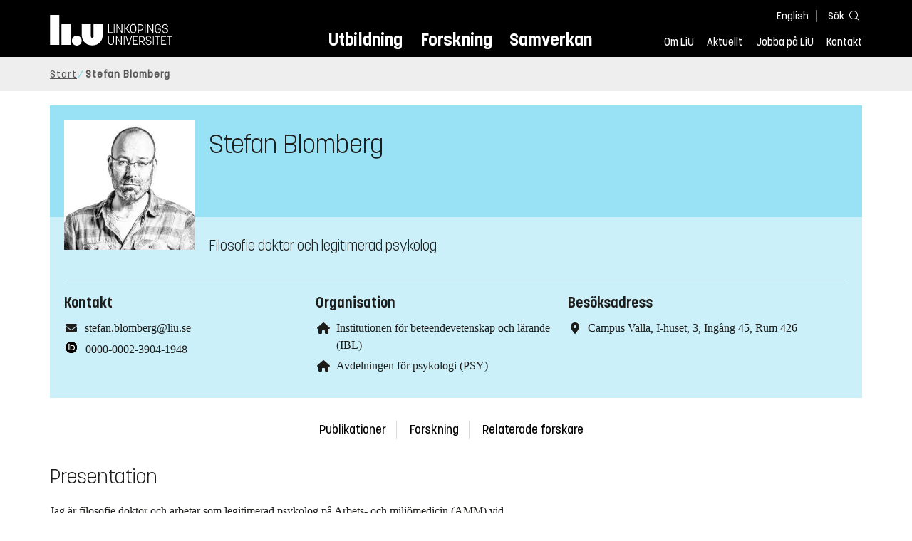

--- FILE ---
content_type: text/html; charset=utf-8
request_url: https://liu.se/medarbetare/stebl51
body_size: 11134
content:

<!DOCTYPE HTML>
<html lang="sv-SE">
<head data-itemurl="https://liu.se/medarbetare/stebl51" >
    
    <meta charset="utf-8">
    <meta http-equiv="X-UA-Compatible" content="IE=edge">
    <meta name="viewport" content="width=device-width, initial-scale=1">
    <link rel="icon" href="/favicon.ico">

    <link rel="stylesheet" type="text/css" href="/dist/global/styles/style.min.css?v=20251216145037">
    <link rel="stylesheet" type="text/css" href="/dist/global/styles/cookieconsent-v3.0.0-min.css">
    <link rel="stylesheet" href="https://mfstatic.com/css/mediaflowplayer.min.css" />
    <link rel="preload" href="/dist/global/images/ajax-loader.gif" as="image">
    <link rel="preload" href="/dist/global/fonts/fontawesome/fa-solid-900.woff2?v=6.1.2" as="font" type="font/woff" crossOrigin="anonymous" />
    <link rel="preload" href="/dist/global/fonts/fontawesome/fa-brands-400.woff2?v=6.1.2" as="font" type="font/woff" crossOrigin="anonymous" />
    <link rel="preload" href="/dist/global/fonts/korolevliu/korolevliu_light-webfont.woff2" as="font" type="font/woff2" crossOrigin="anonymous" />
    <link rel="preload" href="/dist/global/fonts/korolevliu/korolevliu_bold-webfont.woff2" as="font" type="font/woff2" crossOrigin="anonymous" />
    <link rel="preload" href="/dist/global/fonts/black-tie/regular/blacktie-regular-webfont.woff2?v=1.0.0" as="font" type="font/woff2" crossOrigin="anonymous" />
    <link rel="preload" href="/dist/global/fonts/korolevliu/korolevliu_medium-webfont.woff2" as="font" type="font/woff2" crossOrigin="anonymous" />
    <link rel="preconnect" href="https://static.liu.se" />
    <link rel="canonical" href="https://liu.se/medarbetare/stebl51" />
    <script src="https://mfstatic.com/js/mediaflowplayer.min.js" crossorigin="anonymous"></script>

            <meta property="og:url" content="https://liu.se/medarbetare/stebl51" />
        <meta property="og:type" content="article" />
        <meta property="og:title" content="Stefan Blomberg" />
        <meta property="og:description" content="Filosofie doktor och legitimerad psykolog" />
        <meta property="og:image" content="https://liu.se/-/media/employeeimages/51/employee_image_stebl51.jpeg?as=1&amp;w=300&amp;h=300&amp;cr=1&amp;crw=300&amp;crh=300&amp;bc=%23ffffff&amp;hash=10F9639C75F5B9AEC13F00075FB0AB56" />
        <title>Stefan Blomberg - Link&#246;pings universitet</title>
        <meta name="description" content="Filosofie doktor och legitimerad psykolog" />
        <meta name="robots" content="follow, index" />
            <link rel="alternate" href="https://liu.se/en/employee/stebl51" hreflang="en" />
            <link rel="alternate" href="https://liu.se/medarbetare/stebl51" hreflang="sv-SE" />


    <link rel="preload" href="/dist/global/images/logo-main.svg" as="image">

<!-- Our used-to-be-inline-script -->
<script src="https://liu.se/mall20/script/site-liu.js" type="text/plain" data-category="analytics" async></script>
<!-- plausible -->
<script src="https://webstatistics.liu.se/js/script.js" type="text/plain" data-category="analytics" defer data-domain="liu.se"></script>

<!-- RSS US#36359 -->
<link rel="alternate" href="https://liu.se/rss/liu-jobs-sv.rss" type="application/rss+xml" title="Lediga jobb" />
<link rel="alternate" href="https://liu.se/rss/liu-jobs-en.rss" type="application/rss+xml" title="Vacancies" />
    <noscript><link rel="stylesheet" type="text/css" href="/dist/global/styles/noscript.min.css?v=20251216145037"></noscript>
</head>
<body class="employeepage ">




<header class="site-header
        
        "
        data-component="header">
    <button id="skip-link" class="primary skip-link">Till inneh&#229;llet</button>

    <div class="site-header__global js-site-header">
        
        <div class="site-header-outer">
            <div class="site-header__top-nav-section">
                <!--Search-->
                <div class="language-and-search">
                    <div class="language-chooser">
                                 <ul>
             <li class="nav__item" lang="en">
                 <a class="nav__link language-name" href="https://liu.se/en/employee/stebl51">
                     English
                 </a>
             </li>
         </ul>

                    </div>
                    <button class="button site-header__toggle-button search-symbol open-search-field" tabindex="0"
                            aria-expanded="false" aria-hidden="false" aria-controls="top-area-searchfield"
                            aria-label="S&#246;k">
                        <span class="search-label">S&#246;k</span>
                    </button>
                </div>
                
    <div class="search--header" data-component="search-suggestions" aria-hidden="true">
        <div class="search-content">
            <form class="search-form"
                  role="search" method="get"
                  action="/sok"
                  data-searchurl="/sok"
                  data-completer="/api/search/SearchSuggestions"
                  data-service="/api/search/SearchSuggestions">
                <label class="search__label" for="top-area-searchfield">S&#246;k p&#229; liu.se</label>
                <input class="search__input search-suggestion-input" id="top-area-searchfield" name="q" type="text"
                       placeholder="S&#246;k p&#229; liu.se" autocomplete="off" data-suggestion=".search--header" />

                <button class="search__c2a--submit" type="submit" value="S&#246;k" aria-label="S&#246;k"></button>
            </form>
            <button class="close-searchfield hide-when-no-javascript" aria-label="St&#228;ng s&#246;kruta"></button>
        </div>
        <div class="search--header--suggestions search-suggestion" aria-live="polite"></div>
    </div>

                <button class="hide-when-no-javascript hamburger js-toggle-sidepanel" id="header-button-menu"
                        aria-expanded="false" aria-controls="site-side-panel" tabindex="0"
                        aria-label="Meny">
                    <span class="line"></span>
                    <span class="line"></span>
                    <span class="line"></span>
                    <span class="hidden-label">Meny</span>
                </button>
                
        <!--PrimaryNavigationMenu -->
        <nav class="nav nav--main" aria-label="Huvudmeny">
            <ul>
                    <li class="nav__item">
                        <a class="nav__link " href="https://liu.se/utbildning">Utbildning</a>
                        <span class="expander"></span>
                    </li>
                    <li class="nav__item">
                        <a class="nav__link " href="https://liu.se/forskning">Forskning</a>
                        <span class="expander"></span>
                    </li>
                    <li class="nav__item">
                        <a class="nav__link " href="https://liu.se/samverkan">Samverkan</a>
                        <span class="expander"></span>
                    </li>
            </ul>
        </nav>

                <a href="https://liu.se/" class="logo--top" title="Hem">
                    <span class="sr-only">Hem</span>
                </a>
                        <!--PrimaryServiceMenu -->
        <nav class="nav nav--extra" aria-label="Verktygsmeny">
            <ul>
                <li class="nav__item">
                    <a class="nav__link  " href="https://liu.se/om-liu">Om LiU</a>
                    <span class="expander"></span>
                </li>
                <li class="nav__item">
                    <a class="nav__link  " href="https://liu.se/nyheter">Aktuellt</a>
                    <span class="expander"></span>
                </li>
                <li class="nav__item">
                    <a class="nav__link  " href="https://liu.se/jobba-pa-liu">Jobba p&#229; LiU</a>
                    <span class="expander"></span>
                </li>
                <li class="nav__item">
                    <a class="nav__link  " href="https://liu.se/kontakta-liu">Kontakt</a>
                    <span class="expander"></span>
                </li>
            </ul>
        </nav>


            </div>
            <!-- Secondary -->
            
                <aside class="aside-header js-aside-header" id="site-side-panel"
           tabindex="-1" aria-hidden="true">
        <nav aria-label="Sidomeny">
                <ul class="nav-list nav-list language-chooser">
                    <li>
                        <a href="https://liu.se/en/employee/stebl51" class="nav__item__divided">
                            <div class="text">English</div>
                            <div class="button nav__link bt-long-arrow-right"></div>
                        </a>
                    </li>
                </ul>
                            <ul class="nav-list nav-list--big nav-list--accordion">
                        <li class="  " aria-expanded="false" data-component="accordion">
                            <div class="nav__item__divided ">
                                    <a class="" href="https://liu.se/utbildning">Utbildning</a>
                                                                    <button class="nav__link--col-trigger nav__link hide-when-no-javascript
                                            js-accordion-head "
                                            aria-expanded="false"
                                            aria-controls="fbf005df-5595-4b30-ae02-dde0c1892f52"
                                            aria-label="&#214;ppna"></button>
                            </div>
                                <ul id="fbf005df-5595-4b30-ae02-dde0c1892f52" class="nav-list nav-list--small toggle-content"
                                    aria-hidden="true">
                                        <li>
                                                <a class="" href="https://liu.se/utbildning/anmalan-och-antagning">Anm&#228;lan</a>
                                                                                    </li>
                                        <li>
                                                <a class="" href="https://liu.se/utbildning/antagen">Antagen</a>
                                                                                    </li>
                                        <li>
                                                <a class="" href="https://liu.se/utbildning/studera-pa-universitet">Studera p&#229; universitet</a>
                                                                                    </li>
                                        <li>
                                                <a class="" href="https://liu.se/utbildning/livet-som-student">Livet som student</a>
                                                                                    </li>
                                        <li>
                                                <a class="" href="https://liu.se/utbildning/karriar">Livet efter studierna</a>
                                                                                    </li>
                                        <li>
                                                <a class="" href="https://liu.se/utbildning/kompetensutveckling">Kompetensutveckling</a>
                                                                                    </li>
                                        <li>
                                                <a class="" href="https://liu.se/utbildning/kontakt">M&#246;t oss</a>
                                                                                    </li>
                                </ul>
                        </li>
                        <li class="  " aria-expanded="false" data-component="accordion">
                            <div class="nav__item__divided ">
                                    <a class="" href="https://liu.se/forskning">Forskning</a>
                                                                    <button class="nav__link--col-trigger nav__link hide-when-no-javascript
                                            js-accordion-head "
                                            aria-expanded="false"
                                            aria-controls="f07a9b63-dad3-4e5a-bea0-736fc12d8a0a"
                                            aria-label="&#214;ppna"></button>
                            </div>
                                <ul id="f07a9b63-dad3-4e5a-bea0-736fc12d8a0a" class="nav-list nav-list--small toggle-content"
                                    aria-hidden="true">
                                        <li>
                                                <a class="" href="https://liu.se/forskning/forskarutbildning">Forskarutbildning</a>
                                                                                    </li>
                                        <li>
                                                <a class="" href="https://liu.se/forskning/disputationer">Disputationer</a>
                                                                                    </li>
                                        <li>
                                                <a class="" href="https://liu.se/forskning/forutsattningar-for-forskning">F&#246;ruts&#228;ttningar f&#246;r forskning</a>
                                                                                    </li>
                                        <li>
                                                <a class="" href="https://liu.se/forskning/publikationer">Publikationer</a>
                                                                                    </li>
                                        <li>
                                                <a class="" href="https://liu.se/forskning/kontakt">Kontakt</a>
                                                                                    </li>
                                </ul>
                        </li>
                        <li class="  " aria-expanded="false" data-component="accordion">
                            <div class="nav__item__divided ">
                                    <a class="" href="https://liu.se/samverkan">Samverkan</a>
                                                                    <button class="nav__link--col-trigger nav__link hide-when-no-javascript
                                            js-accordion-head "
                                            aria-expanded="false"
                                            aria-controls="4c10cf76-dc1b-48cf-b605-ff5f19b14553"
                                            aria-label="&#214;ppna"></button>
                            </div>
                                <ul id="4c10cf76-dc1b-48cf-b605-ff5f19b14553" class="nav-list nav-list--small toggle-content"
                                    aria-hidden="true">
                                        <li>
                                                <a class="" href="https://liu.se/samverkan/foretag-och-organisation">F&#246;retag och organisation</a>
                                                                                    </li>
                                        <li>
                                                <a class="" href="https://liu.se/samverkan/skolsamverkan">Skolsamverkan</a>
                                                                                    </li>
                                        <li>
                                                <a class="" href="https://liu.se/samverkan/eciu">ECIU N&#228;tverk</a>
                                                                                    </li>
                                        <li>
                                                <a class="" href="https://liu.se/samverkan/alumni">Alumni</a>
                                                                                    </li>
                                        <li>
                                                <a class="" href="https://liu.se/samverkan/stod-liu">St&#246;d LiU</a>
                                                                                    </li>
                                </ul>
                        </li>
                        <li class="  " aria-expanded="false" data-component="accordion">
                            <div class="nav__item__divided ">
                                    <a class="" href="https://liu.se/om-liu">Om LiU</a>
                                                                    <button class="nav__link--col-trigger nav__link hide-when-no-javascript
                                            js-accordion-head "
                                            aria-expanded="false"
                                            aria-controls="8ceb0d41-0369-4b6e-a197-c50403cdc3da"
                                            aria-label="&#214;ppna"></button>
                            </div>
                                <ul id="8ceb0d41-0369-4b6e-a197-c50403cdc3da" class="nav-list nav-list--small toggle-content"
                                    aria-hidden="true">
                                        <li>
                                                <a class="" href="https://liu.se/om-liu/organisation">Organisation</a>
                                                                                    </li>
                                        <li>
                                                <a class="" href="https://liu.se/om-liu/vision-och-strategi">Vision och strategi</a>
                                                                                    </li>
                                        <li>
                                                <a class="" href="https://liu.se/om-liu/berattelser-fran-liu">Ber&#228;ttelser fr&#229;n LiU</a>
                                                                                    </li>
                                        <li>
                                                <a class="" href="https://liu.se/om-liu/miljo-och-hallbarhet">Milj&#246; och h&#229;llbarhet</a>
                                                                                    </li>
                                        <li>
                                                <a class="" href="https://liu.se/om-liu/campusutveckling">Campusutveckling</a>
                                                                                    </li>
                                        <li>
                                                <a class="" href="https://liu.se/om-liu/kvalitet">Kvalitetss&#228;kringsarbete</a>
                                                                                    </li>
                                </ul>
                        </li>
                        <li class="  " aria-expanded="false" data-component="accordion">
                            <div class="nav__item__divided ">
                                    <a class="" href="https://liu.se/nyheter">Aktuellt</a>
                                                                    <button class="nav__link--col-trigger nav__link hide-when-no-javascript
                                            js-accordion-head "
                                            aria-expanded="false"
                                            aria-controls="bada5e10-0831-4e05-9455-7b29b2c55d3f"
                                            aria-label="&#214;ppna"></button>
                            </div>
                                <ul id="bada5e10-0831-4e05-9455-7b29b2c55d3f" class="nav-list nav-list--small toggle-content"
                                    aria-hidden="true">
                                        <li>
                                                <a class="" href="https://liu.se/nyheter/kalender">Kalender</a>
                                                                                    </li>
                                        <li>
                                                <a class="" href="https://liu.se/nyheter/nyhetsarkiv">Nyhetsarkiv</a>
                                                                                    </li>
                                        <li>
                                                <a class="" href="https://liu.se/nyheter/presskontakter">Presskontakter</a>
                                                                                    </li>
                                </ul>
                        </li>
                        <li class="  " aria-expanded="false" data-component="accordion">
                            <div class="nav__item__divided ">
                                    <a class="" href="https://liu.se/jobba-pa-liu">Jobba p&#229; LiU</a>
                                                                    <button class="nav__link--col-trigger nav__link hide-when-no-javascript
                                            js-accordion-head "
                                            aria-expanded="false"
                                            aria-controls="4f75f7a5-ac9b-44b7-9ea0-feea7f2584af"
                                            aria-label="&#214;ppna"></button>
                            </div>
                                <ul id="4f75f7a5-ac9b-44b7-9ea0-feea7f2584af" class="nav-list nav-list--small toggle-content"
                                    aria-hidden="true">
                                        <li>
                                                <a class="" href="https://liu.se/jobba-pa-liu/lediga-jobb">Lediga jobb</a>
                                                                                    </li>
                                        <li>
                                                <a class="" href="https://liu.se/jobba-pa-liu/hjalp-for-sokande">Hj&#228;lp f&#246;r s&#246;kande</a>
                                                                                    </li>
                                        <li>
                                                <a class="" href="https://liu.se/jobba-pa-liu/formaner">F&#246;rm&#229;ner</a>
                                                                                    </li>
                                        <li>
                                                <a class="" href="https://liu.se/jobba-pa-liu/lar-kanna-oss">L&#228;r k&#228;nna oss</a>
                                                                                    </li>
                                        <li>
                                                <a class="" href="https://liu.se/jobba-pa-liu/nyligen-anstalld">Nyligen anst&#228;lld</a>
                                                                                    </li>
                                        <li>
                                                <a class="" href="https://liu.se/jobba-pa-liu/kontakt">Kontakt</a>
                                                                                    </li>
                                </ul>
                        </li>
                        <li class="  " aria-expanded="false" data-component="accordion">
                            <div class="nav__item__divided ">
                                    <a class="" href="https://liu.se/kontakta-liu">Kontakt</a>
                                                                    <button class="nav__link--col-trigger nav__link hide-when-no-javascript
                                            js-accordion-head "
                                            aria-expanded="false"
                                            aria-controls="ea2087fc-bdce-4fb4-bbfa-3a1285f22b47"
                                            aria-label="&#214;ppna"></button>
                            </div>
                                <ul id="ea2087fc-bdce-4fb4-bbfa-3a1285f22b47" class="nav-list nav-list--small toggle-content"
                                    aria-hidden="true">
                                        <li>
                                                <a class="" href="https://liu.se/kontakta-liu/uppgifter-om-liu">Uppgifter om LiU</a>
                                                                                    </li>
                                        <li>
                                                <a class="" href="https://liu.se/kontakta-liu/kris-och-sakerhet">Kris och s&#228;kerhet</a>
                                                                                    </li>
                                        <li>
                                                <a class="" href="https://liu.se/kontakta-liu/visselblasning">Visselbl&#229;sarrutin</a>
                                                                                    </li>
                                </ul>
                        </li>
                    <li class="bottom-close-button js-toggle-sidepanel">
                        <div class="nav__item__divided">
                            <span>
                                St&#228;ng menyn
                            </span>
                        </div>
                    </li>
                </ul>
        </nav>
    </aside>

        </div>
    </div>
</header>



    <nav class="breadcrumb-navigation" aria-label="Br&#246;dsmulerad">
        <div class="breadcrumb-navigation-content">
            <ul>

                    <li class="breadcrumb-item  compressedBreadcrumb ">
                                <a class="breadcrumb-link" href="https://liu.se/">Start</a>
                    </li>
                    <li class="breadcrumb-item breadcrumb-item-active  ">
                                <span class="breadcrumb-item">Stefan Blomberg</span>
                    </li>
            </ul>
        </div>
    </nav>

<main class="site-block ">
    
    <section class="employee-top">
        <section class="mod-employee">
            <div class="employee__top">
                <div class="employee__image">
                    <img src="/-/media/employeeimages/51/employee_image_stebl51.jpeg?as=1&w=300&h=300&cr=1&crw=300&crh=300&bc=%23ffffff&hash=10F9639C75F5B9AEC13F00075FB0AB56" alt="Fotografi av Stefan Blomberg">
                </div>
                <h1 class="employee__name">Stefan Blomberg</h1>
                <p class="employee__position"></p>
            </div>
            <div class="employee__bottom">
                <div class="employee__description">
                    <div class="employee__description__text__container">
                        <p class="employee__description__text">
                            Filosofie doktor och legitimerad psykolog&#160;
                        </p>
                    </div>
                </div>
                <footer class="employee__footer liucolumns">
                    <div class="liucol33">
                        <h2 class="pseudo-h3 employee__footer-title">Kontakt</h2>
                        <ul class="employee__footer-list">
                            <li class="employee__footer-item">
                                <span class="employee__footer-icon fa fa-envelope"></span><a href="mailto:stefan.blomberg@liu.se">stefan.blomberg@liu.se</a>
                            </li>

                                <li class="doi-footer-item">
                                    <span class="employee__footer-icon">
                                        
                                        <img class="doi-logo" src="/-/media/images/modules/foundation/contact/orcidid_iconbw16x16" alt="iD icon">
                                    </span>
                                    <a href="https://orcid.org/0000-0002-3904-1948" class="show-no-link-icon ">0000-0002-3904-1948</a>
                                </li>

                        </ul>
                    </div>
                    <div class="liucol33">
                            <h2 class="pseudo-h3 employee__footer-title">Organisation</h2>
                            <ul class="employee__footer-list">
                                        <li class="employee__footer-item">
                                            <span class="employee__footer-icon fa fa-home"></span>
                                            <a href="https://liu.se/organisation/liu/ibl">
                                                Institutionen f&#246;r beteendevetenskap och l&#228;rande (IBL)
                                            </a>
                                        </li>
                                        <li class="employee__footer-item">
                                            <span class="employee__footer-icon fa fa-home"></span>
                                            <a href="https://liu.se/organisation/liu/ibl/psy">
                                                Avdelningen f&#246;r psykologi (PSY)
                                            </a>
                                        </li>
                            </ul>
                    </div>
                    <div class="liucol33">
                            <h2 class="pseudo-h3 employee__footer-title">Bes&#246;ksadress</h2>
                            <ul class="employee__footer-list">
                                <li class="employee__footer-item">
                                    <span class="employee__footer-icon fa fa-location-dot"></span>Campus Valla, I-huset, 3, Ing&#229;ng 45, Rum 426<br/>
                                </li>
                            </ul>
                    </div>
                </footer>
            </div>
        </section>
            <section class="anchor-links">
        
        <nav class="nav nav--anchor-links" aria-label="Ankarl&#228;nkar">
            <ul>
                        <li class="nav__item"><a class="nav__link nav__link__r-f61da0f408714d16998d5d8f758f8702" href="#h-publikationer">Publikationer</a></li>
                        <li class="nav__item"><a class="nav__link nav__link__r-d75f8a113a2f493086039e9ba329618d" href="#h-forskning">Forskning</a></li>
                        <li class="nav__item"><a class="nav__link nav__link__r-64e8a7351933480287f9f0c6bc0f6346" href="#h-relaterade-forskare">Relaterade forskare</a></li>
            </ul>
        </nav>

    </section>

    </section>
    <div class="liucolumns flex-wrap main-container">
        <div class="introduction-text liucol66">
                <h2 class="title title--bold">Presentation</h2>
            



            <div class="text-content " data-component="textfade">
                <div class="fade-out-content" >
                    <p><span style="font-size: 1em;">Jag &auml;r filosofie doktor och arbetar som legitimerad psykolog p&aring; Arbets- och milj&ouml;medicin (AMM) vid universitetssjukhuset i Link&ouml;ping. I min tj&auml;nst ing&aring;r ocks&aring; forskning och jag &auml;r d&auml;rmed sedan m&aring;nga &aring;r en del av ett p&aring;g&aring;ende forskningsprojekt </span>WHOLE (Work Health Organization Leadership Experience), Link&ouml;pings universitet. Inom detta projekt har vi samlat in longitudinella data om organisatorisk och social arbetsmilj&ouml;, ledarskap, h&auml;lsa och utsatthet fr&aring;n tre olika kohorter (statlig, kommunal och privat sektor) samt ett representativt urval fr&aring;n svenskt arbetsliv. Delar av projektet har finansierats av<span style="font-size: 1em;"> Forte och AFA f&ouml;rs&auml;kring. <br />
<br />
I projektet unders&ouml;ker vi fr&auml;mst hur olika organisatoriska faktorer p&aring;verkar uppkomst och utfall av utsatthet i arbetslivet s&aring;som arbetsrelaterad mobbning och kr&auml;nkande s&auml;rbehandling. <br />
</span><br />
Som en del av forskningsprojektet la jag fram och f&ouml;rsvarade min doktorsavhandling den 15 december 2022. Avhandlingen handlar om hur st&ouml;djande ledarskap modererar uppkomsten och effekten av arbetsrelaterad mobbning. </p>
                </div>
            </div>
        </div>
        <aside class="aside-container liucol33">
            <div>
            </div>
        </aside>
    </div>
    <div class="blocks">
                <section class="block anchor-target
                 is-collapsible has-background"
                 id="r-f61da0f408714d16998d5d8f758f8702" style="background-color: #ccf5f0;" data-component="modules"
                 data-show-content="Visa inneh&#229;ll"
                 data-hide-content="D&#246;lj inneh&#229;ll"
                 >
                <h2 id="h-publikationer" class="block__title js-toggle-title">
                    <span class="title">
                        Publikationer 
                    </span>
                    <i class="bt bt-plus" role="img" aria-label="Visa inneh&#229;ll"></i>
                </h2>
            <div class="block__content">
                

    <section class="mod-publication-list">

            <section class="publication-list">
<h3 class="pseudo-h3 event-calendar__date">2025</h3>                            <section class="publication-list__item">
                                <span>
                                    <span>
                                        Stefan Blomberg, Stale Valvatne Einarsen, Michael Rosander




(2025)                                    </span>
                                    <a class="show-no-link-icon link publication-list__item-title" href="https://urn.kb.se/resolve?urn=urn:nbn:se:liu:diva-213556">
                                        <span lang="en">Conflict management climate and the prevention of workplace bullying: a multi-cohort three-wave longitudinal study</span>
                                    </a>
                                </span>
                                    <span class="publication-list__item-reference">


                                        <span>International Journal of Conflict Management</span>

                                            <span>
                                                (Artikel i tidskrift)
                                            </span>

                                            <span class="doi_link">
                                                <a class="link link--goto" href="https://dx.doi.org/10.1108/IJCMA-11-2024-0298">
                                                    <img class="publication-doi-icon" alt="" src="/-/media/images/modules/features/researchpublication/doi_logo.png" />
                                                    <span class="link__text">Vidare till DOI</span>
                                                </a>
                                            </span>

                                    </span>
                            </section>
                            <section class="publication-list__item">
                                <span>
                                    <span>
                                        Michael Rosander, Helge Hoel, Stefan Blomberg




(2025)                                    </span>
                                    <a class="show-no-link-icon link publication-list__item-title" href="https://urn.kb.se/resolve?urn=urn:nbn:se:liu:diva-213299">
                                        <span lang="en">Protected grounds of discrimination and the risk of workplace bullying</span>
                                    </a>
                                </span>
                                    <span class="publication-list__item-reference">


                                        <span>Frontiers in Psychology, Vol. 16, Artikel 1488010</span>

                                            <span>
                                                (Artikel i tidskrift)
                                            </span>

                                            <span class="doi_link">
                                                <a class="link link--goto" href="https://dx.doi.org/10.3389/fpsyg.2025.1488010">
                                                    <img class="publication-doi-icon" alt="" src="/-/media/images/modules/features/researchpublication/doi_logo.png" />
                                                    <span class="link__text">Vidare till DOI</span>
                                                </a>
                                            </span>

                                    </span>
                            </section>
                            <section class="publication-list__item">
                                <span>
                                    <span>
                                        Michael Rosander, Stefan Blomberg




(2025)                                    </span>
                                    <a class="show-no-link-icon link publication-list__item-title" href="https://urn.kb.se/resolve?urn=urn:nbn:se:liu:diva-207203">
                                        <span lang="en">Psychosocial safety and conflict management as resources for reducing workplace bullying of immigrants working in Sweden</span>
                                    </a>
                                </span>
                                    <span class="publication-list__item-reference">


                                        <span>Group Processes &amp; Intergroup Relations, Vol. 28, s. 426-442</span>

                                            <span>
                                                (Artikel i tidskrift)
                                            </span>

                                            <span class="doi_link">
                                                <a class="link link--goto" href="https://dx.doi.org/10.1177/13684302241264434">
                                                    <img class="publication-doi-icon" alt="" src="/-/media/images/modules/features/researchpublication/doi_logo.png" />
                                                    <span class="link__text">Vidare till DOI</span>
                                                </a>
                                            </span>

                                    </span>
                            </section>
<h3 class="pseudo-h3 event-calendar__date">2024</h3>                            <section class="publication-list__item">
                                <span>
                                    <span>
                                        Michael Rosander, Stefan Blomberg, Stale Valvatne Einarsen




(2024)                                    </span>
                                    <a class="show-no-link-icon link publication-list__item-title" href="https://urn.kb.se/resolve?urn=urn:nbn:se:liu:diva-202473">
                                        <span lang="en">Psychometric properties and cut-off scores for the Swedish version of the Negative Acts Questionnaire: The full scale and short version</span>
                                    </a>
                                </span>
                                    <span class="publication-list__item-reference">


                                        <span>Scandinavian Journal of Psychology, Vol. 65, s. 768-780</span>

                                            <span>
                                                (Artikel i tidskrift)
                                            </span>

                                            <span class="doi_link">
                                                <a class="link link--goto" href="https://dx.doi.org/10.1111/sjop.13022">
                                                    <img class="publication-doi-icon" alt="" src="/-/media/images/modules/features/researchpublication/doi_logo.png" />
                                                    <span class="link__text">Vidare till DOI</span>
                                                </a>
                                            </span>

                                    </span>
                            </section>
                            <section class="publication-list__item">
                                <span>
                                    <span>
                                        Stefan Blomberg, Michael Rosander, St&#229;le Valvatne Einarsen




(2024)                                    </span>
                                    <a class="show-no-link-icon link publication-list__item-title" href="https://urn.kb.se/resolve?urn=urn:nbn:se:liu:diva-201373">
                                        <span lang="en">Role ambiguity as an antecedent to workplace bullying: Hostile work climate and supportive leadership as intermediate factors</span>
                                    </a>
                                </span>
                                    <span class="publication-list__item-reference">


                                        <span>Scandinavian Journal of Management, Vol. 40, Artikel 101328</span>

                                            <span>
                                                (Artikel i tidskrift)
                                            </span>

                                            <span class="doi_link">
                                                <a class="link link--goto" href="https://dx.doi.org/10.1016/j.scaman.2024.101328">
                                                    <img class="publication-doi-icon" alt="" src="/-/media/images/modules/features/researchpublication/doi_logo.png" />
                                                    <span class="link__text">Vidare till DOI</span>
                                                </a>
                                            </span>

                                    </span>
                            </section>
            </section>

            <footer class="publication-list__footer">
                <a class="publication-list__c2a button primary" href="http://liu.diva-portal.org/smash/resultList.jsf?query=&amp;searchType=RESEARCH&amp;noOfRows=50&amp;sortOrder=dateIssued_sort_desc&amp;onlyFullText=false&amp;sf=all&amp;aqe=[]&amp;language=sv&amp;&amp;aq=[[{&quot;personId&quot;:&quot;stebl51&quot;}]]&amp;aq2=[[]]">
                    <i class="fa fa-right-long"></i>Till publikationsdatabas
                </a>
            </footer>
    </section>

            </div>
        </section>
        <section class="block anchor-target
                 is-collapsible"
                 id="r-d75f8a113a2f493086039e9ba329618d" data-component="modules"
                 data-show-content="Visa inneh&#229;ll"
                 data-hide-content="D&#246;lj inneh&#229;ll"
                 >
                <h2 id="h-forskning" class="block__title js-toggle-title">
                    <span class="title">
                        Forskning 
                    </span>
                    <i class="bt bt-plus" role="img" aria-label="Visa inneh&#229;ll"></i>
                </h2>
            <div class="block__content">
                                <section class="mod-teaser teaser-small-container clearfix" data-component="teaser-container">


                    <div class="liucolumns flex-wrap ">
                        

    <section class="js-teaser dynamic_teaser mod-teaser mod-teaser--small
             ">
        <a style="" class="teaser__content box--white" href="https://liu.se/forskning/whole" target="_top">


    <figure class="media-container" data-media-type="image"
            data-format-options="Teaser" data-image-data="" id="media-container-418537e5-121c-415a-b004-72d5b04d5af6">
        <div class="picture-and-photographer">
            <div class="mf-player" id="mplayer_873787be062f428fa986e1e21c3853c9"></div>
            
            <picture>
                
                    <source type="image/webp" srcset="/dfsmedia/dd35e243dfb7406993c1815aaf88a675/71572-50065/ibl-whole">
<img src="/dfsmedia/dd35e243dfb7406993c1815aaf88a675/71572-50065/ibl-whole" class="teaser__image" alt="En grupp människor sitter i en trång och mörk lokal. De lyssnar på en talare.">            </picture>

        </div>

    </figure>

            <div class="teaser__text">


                <h3 class="pseudo-h3 teaser__title">
                WHOLE - Forskning om organisatorisk och social arbetsmilj&#246;
                </h3>
                    <p>Ledning, organisationsstruktur och bel&#246;ningssystem &#228;r faktorer som kan p&#229;verka organisatorisk och social arbetsmilj&#246;. Vi unders&#246;ker hur dessa faktorer p&#229;verkar individers arbetsupplevelse, f&#246;rekomst av mobbning, sjukskrivningsniv&#229; och upplevd h&#228;lsa.</p>

            </div>

        </a>
    </section>

                    </div>

                </section>

            </div>
        </section>
        <section class="block anchor-target
                 is-collapsible"
                 id="r-64e8a7351933480287f9f0c6bc0f6346" data-component="modules"
                 data-show-content="Visa inneh&#229;ll"
                 data-hide-content="D&#246;lj inneh&#229;ll"
                 >
                <h2 id="h-relaterade-forskare" class="block__title js-toggle-title">
                    <span class="title">
                        Relaterade forskare 
                    </span>
                    <i class="bt bt-plus" role="img" aria-label="Visa inneh&#229;ll"></i>
                </h2>
            <div class="block__content">
                
            <section class="list-employees-container" data-component="showmore-container">
                <div class="target-container employees">
                    <div class="liucolumns flex-wrap">
                        
    <div class="employee-thumb__column" itemscope itemtype="http://schema.org/Person">
        <a class="employee-thumb__click-area" href="https://liu.se/medarbetare/micro14">
<img loading="lazy" src="/-/media/employeeimages/14/employee_image_micro14.jpeg?as=1&w=300&h=300&cr=1&crw=300&crh=300&bc=%23ffffff&hash=C180F2859FC8045DFC53C9A15573934E" class="employee-thumb__image img-responsive" alt="Fotografi av Michael Rosander" width="170" height="170" itemprop="image">                <div>
                    <p class="pseudo-h3 employee-thumb__name is-filtered" itemprop="name">Michael Rosander</p>
                    <p class="employee-thumb__profession" itemprop="jobTitle">
                        Professor
                    </p>
                </div>
            </a>
    </div>

    <div class="employee-thumb__column" itemscope itemtype="http://schema.org/Person">
        <a class="employee-thumb__click-area" href="https://liu.se/medarbetare/evaha87">
<img loading="lazy" src="/-/media/employeeimages/87/employee_image_evaha87.jpeg?as=1&w=300&h=300&cr=1&crw=300&crh=300&bc=%23ffffff&hash=44C32C0CF091FA163C52787B663F6CD2" class="employee-thumb__image img-responsive" alt="Fotografi av Eva Hammar Chiriac" width="170" height="170" itemprop="image">                <div>
                    <p class="pseudo-h3 employee-thumb__name is-filtered" itemprop="name">Eva Hammar Chiriac</p>
                    <p class="employee-thumb__profession" itemprop="jobTitle">
                        Professor
                    </p>
                </div>
            </a>
    </div>

    <div class="employee-thumb__column" itemscope itemtype="http://schema.org/Person">
        <a class="employee-thumb__click-area" href="https://liu.se/medarbetare/saryo45">
<img loading="lazy" src="/-/media/employeeimages/45/employee_image_saryo45.jpeg?as=1&w=300&h=300&cr=1&crw=300&crh=300&bc=%23ffffff&hash=54D5700869B6B343645BAF79E16E18A3" class="employee-thumb__image img-responsive" alt="Fotografi av Sally Wiggins Young" width="170" height="170" itemprop="image">                <div>
                    <p class="pseudo-h3 employee-thumb__name is-filtered" itemprop="name">Sally Wiggins Young</p>
                    <p class="employee-thumb__profession" itemprop="jobTitle">
                        Professor
                    </p>
                </div>
            </a>
    </div>

    <div class="employee-thumb__column" itemscope itemtype="http://schema.org/Person">
        <a class="employee-thumb__click-area" href="https://liu.se/medarbetare/annma17">
<img loading="lazy" src="/-/media/employeeimages/17/employee_image_annma17.jpeg?as=1&w=300&h=300&cr=1&crw=300&crh=300&bc=%23ffffff&hash=BA30EE570B3613F907FDAFAB822AE3ED" class="employee-thumb__image img-responsive" alt="Fotografi av Anna Malmquist" width="170" height="170" itemprop="image">                <div>
                    <p class="pseudo-h3 employee-thumb__name is-filtered" itemprop="name">Anna Malmquist</p>
                    <p class="employee-thumb__profession" itemprop="jobTitle">
                        Bitr&#228;dande professor
                    </p>
                </div>
            </a>
    </div>

    <div class="employee-thumb__column" itemscope itemtype="http://schema.org/Person">
        <a class="employee-thumb__click-area" href="https://liu.se/medarbetare/johfo36">
<img loading="lazy" src="/-/media/employeeimages/36/employee_image_johfo36.jpeg?as=1&w=300&h=300&cr=1&crw=300&crh=300&bc=%23ffffff&hash=F27CB6C62C131CC6A6506DDEA2F16E51" class="employee-thumb__image img-responsive" alt="Fotografi av Johan Forsell" width="170" height="170" itemprop="image">                <div>
                    <p class="pseudo-h3 employee-thumb__name is-filtered" itemprop="name">Johan Forsell</p>
                    <p class="employee-thumb__profession" itemprop="jobTitle">
                        Universitetsadjunkt
                    </p>
                </div>
            </a>
    </div>

                    </div>

                </div>
            </section>

            </div>
        </section>
        <!-- Empty block: Nyheter -->
        <section class="block 
             is-collapsible"
                 data-show-content="Visa inneh&#229;ll"
                 data-hide-content="D&#246;lj inneh&#229;ll"
                 id="r-d4bf1503a0184bc5a0bf642c626a29f3" data-component="modules">
            <h2 id="h-organisation" class="block__title js-toggle-title">
                Organisation
                <i class="bt bt-plus" role="img" aria-label="Visa inneh&#229;ll"></i>
            </h2>
            <div class="block__content">
                <div class="liucolumns flex-wrap">
                        <div class="liucol50">
                            

    <section class="js-teaser dynamic_teaser mod-teaser mod-teaser--small
             ">
        <a style="" class="teaser__content box--white" href="https://liu.se/organisation/liu/ibl/psy" target="_top">


    <figure class="media-container" data-media-type="image"
            data-format-options="Teaser" data-image-data="" id="media-container-b0d13a33-9532-400f-9a25-289db310bb56">
        <div class="picture-and-photographer">
            <div class="mf-player" id="mplayer_3cd6117a8294481592de3297524e82e2"></div>
            
            <picture>
                
                    <source type="image/webp" srcset="/dfsmedia/dd35e243dfb7406993c1815aaf88a675/38009-50065/ibl-psykologi-1200-580">
<img src="/dfsmedia/dd35e243dfb7406993c1815aaf88a675/38009-50065/ibl-psykologi-1200-580" class="teaser__image" alt="">            </picture>

        </div>

    </figure>

            <div class="teaser__text">


                <h3 class="pseudo-h3 teaser__title">
                Avdelningen f&#246;r psykologi (PSY)
                </h3>
                    <p>Vid Avdelningen f&#246;r psykologi finns sp&#228;nnande forskning kring m&#229;nga olika delar av &#228;mnet psykologi. Vi utbildar ocks&#229; psykologer och psykoterapeuter f&#246;r att de ska</p>

            </div>

        </a>
    </section>

                        </div>
                                            <div class="liucol50">
                            

    <section class="js-teaser dynamic_teaser mod-teaser mod-teaser--small
             ">
        <a style="" class="teaser__content box--white" href="https://liu.se/organisation/liu/ibl" target="_top">


    <figure class="media-container" data-media-type="image"
            data-format-options="Teaser" data-image-data="" id="media-container-1d835415-ea79-426f-803e-2d4631f5e48b">
        <div class="picture-and-photographer">
            <div class="mf-player" id="mplayer_0cdba37508c14e8ab3f30ee246b81cbe"></div>
            
            <picture>
                
                    <source type="image/webp" srcset="/dfsmedia/dd35e243dfb7406993c1815aaf88a675/35602-50065/ibl-puffbild-baksida-i-huset-2016-05-14">
<img src="/dfsmedia/dd35e243dfb7406993c1815aaf88a675/35602-50065/ibl-puffbild-baksida-i-huset-2016-05-14" class="teaser__image" alt="Universitetsparken bakom I-huset.">            </picture>

        </div>

    </figure>

            <div class="teaser__text">


                <h3 class="pseudo-h3 teaser__title">
                Institutionen f&#246;r beteendevetenskap och l&#228;rande (IBL)
                </h3>
                    <p>M&#228;nskligt beteende och f&#246;ruts&#228;ttningar f&#246;r l&#228;rande st&#229;r i fokus f&#246;r utbildning och forskning p&#229; v&#229;r institution. Vi utbildar studenter och forskare som st&#229;r v&#228;l rustade att m&#246;ta framtida utmaningar i samh&#228;lle och arbetsliv.</p>

            </div>

        </a>
    </section>

                        </div>
                </div>
            </div>
        </section>

        
<section class="bottom-container-module liucolumns flex-center-content">

            <div class="liucol33 taxonomy-content-placeholder is-collapsible">
                    <div class="tags-container" data-component="tags">
        
        <div class="tags block is-collapsible" data-component="modules">
            <h2 class="tags__title js-toggle-title block__title">
                Taggar
                <i class="bt bt-plus" role="img" aria-label="Visa/d&#246;lj inneh&#229;ll"></i>
            </h2>
            <div class="block__content">
                <ul class="tags__list">
                            <li class="tags__list-item">
                                <a class="tags-link" href="/sok?tags=6967AA2479F94D7EAF4FEEDF6068B9CE">
                                    Socialpsykologi
                                </a>
                            </li>
                            <li class="tags__list-item">
                                <a class="tags-link" href="/sok?tags=C832559A0A414E4DB2CEA9A78697DD83">
                                    WHOLE
                                </a>
                            </li>
                            <li class="tags__list-item">
                                <a class="tags-link" href="/sok?tags=E02825C882B44EB2951706DE8CF2FAF0">
                                    Psykologi
                                </a>
                            </li>
                            <li class="tags__list-item">
                                <a class="tags-link" href="/sok?tags=B16AF921354F4E9B8C3D200E3537A990">
                                    Medarbetare
                                </a>
                            </li>
                            <li class="tags__list-item">
                                <a class="tags-link" href="/sok?tags=24F9E99DEE6E436AB80A7A0003A02DE2">
                                    Avdelningen f&#246;r psykologi (PSY)
                                </a>
                            </li>
                            <li class="tags__list-item">
                                <a class="tags-link" href="/sok?tags=D134083798634E678F23E8B20E40369C">
                                    Institutionen f&#246;r beteendevetenskap och l&#228;rande (IBL)
                                </a>
                            </li>
                            <li class="tags__list-item">
                                <a class="tags-link" href="/sok?tags=EFC0D74D831F474985FD381C1E8B7DE8">
                                    Link&#246;pings universitet (LIU)
                                </a>
                            </li>
                            <li class="tags__list-item">
                                <a class="tags-link" href="/sok?tags=D6B2AAE56F1B45419D38BDB6A9290C58">
                                    Stefan Blomberg (stebl51)
                                </a>
                            </li>

                </ul>
                    <footer class="tags__footer">
                        <a class="tags-expand" href="#" aria-expanded="false">
                            <span class="show-more">
                                <i class="fa fa-angle-down"></i>
                                Visa alla taggar
                            </span>
                            <span class="show-less">
                                <i class="fa fa-angle-up"></i>
                                Visa f&#228;rre taggar
                            </span>
                        </a>
                    </footer>
            </div>
        </div>
    </div>

            </div>
            <div class="liucol33 social-share-content-placeholder">
            
<div class="social-share-container hidden-print">
    <h2 class="block__title">Dela p&#229;</h2>
    
    <div class="social-buttons">
        <div>
            <a class="socialmedia" href="https://www.facebook.com/sharer/sharer.php?title=Stefan%20Blomberg+&amp;u=https%3A%2F%2Fliu.se%2Fmedarbetare%2Fstebl51" target="_blank" rel="noopener">
                <span class="">
                    <svg role="img" xmlns="http://www.w3.org/2000/svg" viewBox="0 0 352 512">
                        <title>Facebook</title>
                        <path fill="#ffffff" d="M80 299.3V512H196V299.3h86.5l18-97.8H196V166.9c0-51.7 20.3-71.5 72.7-71.5c16.3 0 29.4 .4 37 1.2V7.9C291.4 4 256.4 0 236.2 0C129.3 0 80 50.5 80 159.4v42.1H14v97.8H80z"/>
                     </svg>
                </span>
            </a>
            <a class="show-no-link-icon" href="https://www.facebook.com/sharer/sharer.php?title=Stefan%20Blomberg+&amp;u=https%3A%2F%2Fliu.se%2Fmedarbetare%2Fstebl51" target="_blank" rel="noopener">
                <span>Facebook</span>
            </a>
        </div>
        <div>
            <a class="socialmedia" href="https://www.linkedin.com/shareArticle?mini=true&amp;title=Stefan%20Blomberg&amp;url=https%3A%2F%2Fliu.se%2Fmedarbetare%2Fstebl51&amp;source=liu.se" target="_blank" rel="noopener">
                <span class="">
                    <svg role="img" xmlns="http://www.w3.org/2000/svg" viewBox="0 0 448 512">
                        <title>LinkedIn</title>
                        <path fill="#ffffff" d="M416 32H31.9C14.3 32 0 46.5 0 64.3v383.4C0 465.5 14.3 480 31.9 480H416c17.6 0 32-14.5 32-32.3V64.3c0-17.8-14.4-32.3-32-32.3zM135.4 416H69V202.2h66.5V416zm-33.2-243c-21.3 0-38.5-17.3-38.5-38.5S80.9 96 102.2 96c21.2 0 38.5 17.3 38.5 38.5 0 21.3-17.2 38.5-38.5 38.5zm282.1 243h-66.4V312c0-24.8-.5-56.7-34.5-56.7-34.6 0-39.9 27-39.9 54.9V416h-66.4V202.2h63.7v29.2h.9c8.9-16.8 30.6-34.5 62.9-34.5 67.2 0 79.7 44.3 79.7 101.9V416z" />
                    </svg>
                </span>
            </a>
            <a class="show-no-link-icon" href="https://www.linkedin.com/shareArticle?mini=true&amp;title=Stefan%20Blomberg&amp;url=https%3A%2F%2Fliu.se%2Fmedarbetare%2Fstebl51&amp;source=liu.se" target="_blank" rel="noopener">
                <span>LinkedIn</span>
            </a>
        </div>
        <div>
            <a class="socialmedia mail" href="mailto:?subject=Stefan%20Blomberg&amp;body=https%3A%2F%2Fliu.se%2Fmedarbetare%2Fstebl51">
                <span class="">
                    <svg role="img" xmlns="http://www.w3.org/2000/svg" viewBox="0 0 512 512">
                        <title>Email</title>
                        <path fill="#ffffff" d="M48 64C21.5 64 0 85.5 0 112c0 15.1 7.1 29.3 19.2 38.4L236.8 313.6c11.4 8.5 27 8.5 38.4 0L492.8 150.4c12.1-9.1 19.2-23.3 19.2-38.4c0-26.5-21.5-48-48-48L48 64zM0 176L0 384c0 35.3 28.7 64 64 64l384 0c35.3 0 64-28.7 64-64l0-208L294.4 339.2c-22.8 17.1-54 17.1-76.8 0L0 176z" />
                    </svg>
                </span>
            </a>
            <a class="show-no-link-icon" href="mailto:?subject=Stefan%20Blomberg&amp;body=https%3A%2F%2Fliu.se%2Fmedarbetare%2Fstebl51">
                <span>Email</span>
            </a>
        </div>
    </div>
</div>
        </div>
</section>

    </div>
<script type="application/ld+json">{"@context":"http://schema.org","@type":"Person","@id":"https://liu.se/#{B6E23A6D-DAAE-41DB-B728-B2BD3F2E92CD}","familyName":"Blomberg","givenName":"Stefan","name":"Stefan Blomberg","email":"stefan.blomberg@liu.se","telephone":"","image":"/-/media/employeeimages/51/employee_image_stebl51.jpeg?as=1&w=300&h=300&cr=1&crw=300&crh=300&bc=%23ffffff&hash=10F9639C75F5B9AEC13F00075FB0AB56","memberOf":{"@type":"Organization","@id":"https://liu.se/#{D1340837-9863-4E67-8F23-E8B20E40369D}","url":"https://liu.se/organisation/liu/ibl","name":"Institutionen för beteendevetenskap och lärande","alternateName":"IBL"},"description":"Filosofie doktor och legitimerad psykolog"}</script>    <!-- empty view -->


</main>
<footer class="footer">
    
    <div class="footer__section" id="footer-main">
        <div class="page-footer liucolumns flex-wrap">
<div>
<h2 class="footer__heading">Link&ouml;pings universitet</h2>
<p>581 83 Link&ouml;ping</p>
<ul class="footer__list">
    <li class="footer__list-item icon-mail"><a class="footer__link" href="mailto:infocenter@liu.se">infocenter@liu.se</a></li>
    <li class="footer__list-item icon-phone"><a href="tel:+4613281000">013-28 10 00</a></li>
</ul>
</div>
<div class="footer__social-area">
<h2 class="footer__heading">F&ouml;lj oss</h2>
<ul class="footer__social-links footer__list">
    <li class="footer__list-item"><a class="footer__link" href="https://www.facebook.com/linkopingsuniversitet"><span class="fab fa-facebook-f"></span>Facebook</a></li>
    <li class="footer__list-item"><a class="footer__link" href="https://www.instagram.com/linkopings_universitet"><span class="fab fa-instagram"></span>Instagram</a></li>
    <li class="footer__list-item"><a class="footer__link" href="https://www.linkedin.com/school/164742"><span class="fab fa-linkedin"></span>LinkedIn</a>
    </li>
</ul>
</div>
<div>
<h2 class="footer__heading">Hitta hit</h2>
<p class="footer__contact-label"><a href="https://liu.se/artikel/kartor">Kartinformation</a></p>
<p class="footer__contact-label"><a href="https://use.mazemap.com/#v=1&amp;config=liu&amp;zlevel=2&amp;center=15.576785,58.398489&amp;zoom=15.1&amp;campusid=742">Campus Valla</a></p>
<p class="footer__contact-label"><a href="https://use.mazemap.com/#v=1&amp;config=liu&amp;zlevel=2&amp;center=15.619614,58.400927&amp;zoom=16&amp;campusid=781">Campus US</a></p>
<p class="footer__contact-label"><a href="https://use.mazemap.com/#v=1&amp;config=liu&amp;zlevel=2&amp;center=16.176612,58.589056&amp;zoom=16.2&amp;campusid=754">Campus Norrk&ouml;ping</a></p>
<p class="footer__contact-label"><a href="https://use.mazemap.com/#v=1&amp;config=liu&amp;zlevel=2&amp;center=18.143572,59.351345&amp;zoom=17.2&amp;campusid=753">Campus Liding&ouml;</a> </p>
</div>
<div>
<h2 class="footer__heading">Snabbl&auml;nkar</h2>
<p class="footer__contact-label"><a href="https://liu.se/biblioteket">Biblioteket</a> 
</p>
<p class="footer__contact-label"><a href="https://liu.se/nyheter/kalender">Kalender</a></p>
<p class="footer__contact-label"><a href="https://liu.se/om-liu/organisation">Organisation</a></p>
<p class="footer__contact-label"><a href="https://liu.se/nyheter/presskontakter">Press</a></p>
<p class="footer__contact-label"><a href="https://liu.se/labbsakerhet" target="_self">Labbs&auml;kerhet</a></p>
<p class="footer__contact-label"><a href="https://liu.se/shop">Profilshop</a></p>
<p class="footer__contact-label"><a href="https://styrdokument.liu.se/">F&ouml;reskrifter och styrdokument</a></p>
</div>
<div>
<h2 class="footer__heading">Internt</h2>
<p class="footer__contact-label"><a href="https://liuonline.sharepoint.com/sites/intranet/SitePages/Home.aspx">Liunet medarbetare</a></p>
<p class="footer__contact-label"><a href="https://liunet.liu.se/student">Liunet student</a></p>
<p class="footer__contact-label"><a href="https://lisam.liu.se">LISAM</a></p>
</div>
<div>
<h2 class="footer__heading">Information om liu.se</h2>
<p><a href="https://liu.se/om-webbplatsen">Om webbplatsen</a></p>
<p><a href="https://liu.se/artikel/integritetspolicy-liu">LiU:s integritetspolicy</a></p>
<p><a href="https://liu.se/om-webbplatsen" data-component="cookieconsentmanager">Hantera kakor</a></p>
<p class="footer__contact-label"><a href="https://liu.se/om-webbplatsen/tillganglighetsredogorelse">Tillg&auml;nglighet</a></p>
<p>Webbplatsansvarig:<br />
<a href="mailto:webmaster@liu.se">webmaster@liu.se</a></p>
</div>
</div>
    </div>


<div class="footer__section bottom_footer_content">
    
        <p class="footerEditLink">
            <a href="https://sc10-prod-cm.ad.liu.se/?sc_itemid=%7BD6B2AAE5-6F1B-4541-9D38-BDB6A9290C59%7D&amp;sc_mode=edit&amp;sc_lang=sv-SE"
               title="Redigera"><i class="fa fa-pencil" aria-hidden="true"></i><span class="sr-only">Redigera</span></a>
        </p>
    </div>

</footer>

<script defer src="/dist/global/scripts/vendors.js?v=20251216145037"></script>
<script defer src="/dist/global/scripts/vendor/index.js?v=20251216145037"></script>

<div class="">
    
</div>


</body>
</html>